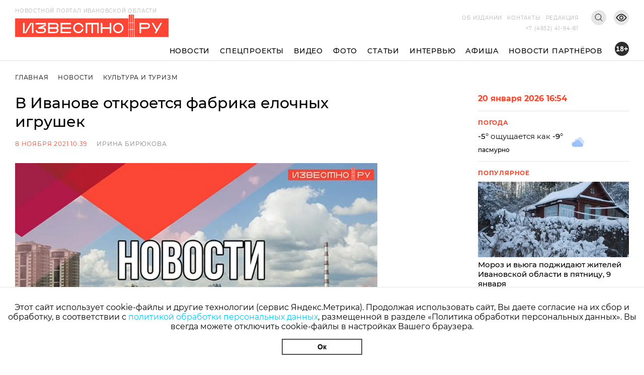

--- FILE ---
content_type: text/html; charset=utf-8
request_url: https://i3vestno.ru/news/2021/11/08/v_ivanove_otkroetsya_fabrika_elochnyh_igrushek
body_size: 10679
content:
<!DOCTYPE html>
<html lang="ru">
<head>
    <meta charset="utf-8" />
    <meta name="viewport" content="width=device-width, initial-scale=1.0" />
    <link rel="apple-touch-icon" sizes="180x180" href="/apple-touch-icon.png">
<link rel="icon" type="image/png" sizes="32x32" href="/favicon-32x32.png">
<link rel="icon" type="image/png" sizes="16x16" href="/favicon-16x16.png">
<link rel="manifest" href="/site.webmanifest">
<link rel="mask-icon" href="/safari-pinned-tab.svg" color="#5bbad5">
<meta name="msapplication-TileColor" content="#da532c">
<meta name="theme-color" content="#ffffff">
    <title>В Иванове откроется фабрика елочных игрушек</title>
<meta name="description" content="В Иванове откроется фабрика елочных игрушек" />
<link rel="canonical" href="https://i3vestno.ru/news/2021/11/08/v_ivanove_otkroetsya_fabrika_elochnyh_igrushek" />
<link rel="amphtml" href="https://i3vestno.ru/news/2021/11/08/v_ivanove_otkroetsya_fabrika_elochnyh_igrushek/amp" />


    
<meta property="og:type" content="article" />
<meta property="og:title" content="В Иванове откроется фабрика елочных игрушек" />
<meta property="og:description" content="В Иванове откроется фабрика елочных игрушек" />
<meta property="og:url" content="https://i3vestno.ru/news/2021/11/08/v_ivanove_otkroetsya_fabrika_elochnyh_igrushek" />
<meta property="og:image" content="https://i3vestno.ru/images/news_stub.jpg" />
<link type="image/jpeg" rel="image_src" href="https://i3vestno.ru/images/news_stub.jpg" />

    <link rel="stylesheet" href="/css/font-awesome.css">
    <link rel="stylesheet" href="/css/slick.css" />
    <link rel="stylesheet" href="/css/lightgallery.css" />
    <link rel="stylesheet" href="/css/site.css?v=ZgDJ4SKhSEukSXmSU0aceZWy_7Pv5fzZaK5S7wVz9V0" />
    <link rel="stylesheet" href="/css/bvi.min.css" />
</head>
<body>
    <div class="above_header_banner">
        
    </div>
    <header class="header">
        <form class="content_width search_form" method="post" action="/search">
            <input class="search_form_input" name="query" type="text" placeholder="Поиск по сайту" required />
            <button class="search_form_button" type="submit">Поиск</button>
        </form>
        <div class="content_width header_content">
            <a class="header_logo_block" href="/">
                <img src="/images/logo.svg" alt="Известно лого" />
                <span class="header_logo_name">Новостной портал Ивановской области</span>
            </a>
            <div class="header_mobile_age_rating">18+</div>
            <div class="header_right_block">
                <div class="header_top_right_block">
                    <nav class="header_top_right_menu">
                        <a class="header_top_right_menu_item" href="/about">Об издании</a>
                        <a class="header_top_right_menu_item" href="/contacts">Контакты</a>
                        <a class="header_top_right_menu_item" href="/edition">Редакция</a>
                    </nav>
                    <button class="header_top_right_search_button bvi-no-styles" type="button"></button>
                    <button class="header_low_vision_button bvi-open"><img src="/images/eye-show-svgrepo-com 1.png" /></button>
                    <button class="menu_button" onclick="toggleMenu()">
                        <div class="menu_button_line_1"></div>
                        <div class="menu_button_line_2"></div>
                        <div class="menu_button_line_3"></div>
                    </button>
                    <div class="header_top_right_phone_container">
                        <a class="header_top_right_phone" href="tel:+74932419481">
                            +7 (4932) 41-94-81
                        </a>
                    </div>
                </div>
            </div>
            <div class="header_bottom_block">
                <nav class="header_bottom_right_menu">
                    <a class="header_bottom_right_menu_item" href="/news">Новости</a>
                    <a class="header_bottom_right_menu_item" href="/special_projects">Спецпроекты</a>
                    <a class="header_bottom_right_menu_item" href="/videos">Видео</a>
                    <a class="header_bottom_right_menu_item" href="/photos">Фото</a>
                    <a class="header_bottom_right_menu_item" href="/articles">Статьи</a>
                    <a class="header_bottom_right_menu_item" href="/interviews">Интервью</a>
                    <a class="header_bottom_right_menu_item" href="/posters">Афиша</a>
                    <a class="header_bottom_right_menu_item" href="/companynews">Новости партнёров</a>
                    <div class="mobile_secondary_menu">
                        <a class="header_top_right_menu_item" href="/about">Об издании</a>
                        <a class="header_top_right_menu_item" href="/contacts">Контакты</a>
                        <a class="header_top_right_menu_item" href="/edition">Редакция</a>
                    </div>
                </nav>
                <div class="header_bottom_right_age_rating">18+</div>
            </div>
        </div>
        <div class="header_reading_progress_bar"></div>
    </header>
    <main role="main">
        
        <div class="content_width" style="display:flex">
            <section class="main_page_date_block mobile">
                20 января 2026 16:54
            </section>
            <section class="weather_block mobile">
                <header class="column_block_header">
                    Погода
                </header>
                <div class="weather_block_info">
                    <span class="weather_temperature"></span>°
                </div>
                <img class="weather_image" src="" alt="Погода" />
                <div class="header_mobile_age_rating_2">18+</div>
            </section>
        </div>
        <section class="page_body">
    <div class="content_width">
        <section class="breadcrumbs">
            <a class="breadcrumb_item" href="/">Главная</a>
            <a class="breadcrumb_item" href="/news">Новости</a>
            <a class="breadcrumb_item" href="/categories/culture">Культура и Туризм</a>
        </section>
        <div class="news_body">
            <section class="news_content">
                <header class="news_header"><h1>В Иванове откроется фабрика елочных игрушек</h1></header>
                <section class="news_info">
                    <span class="news_info_datetime">8 ноября 2021 10:39</span>
                        <a class="news_info_author" href="/authors/irina_biryukova">Ирина Бирюкова</a>
                </section>
                <div class="news_image">
                    <img src="https://imagecdn.ru/width?width=1200&amp;tryconverttowebp=true&amp;alias=i3vestno.ru/images/news_stub.jpg" />
                </div>
                <p class="news_image_copyright">Фото: instagram &quot;Моя забава&quot;</p>
                <article class="news_text">
                    <p>Фабрика елочных игрушек &quot;Моя забава&quot; впервые откроется в Иванове. В дни открытия 12&ndash;14 ноября в торговом центре &quot;Никольский&quot; для посетителей пройдут бесплатные мастер-классы по росписи елочных шаров и экскурсия по музею советских игрушек, рассказала Известно.ру дизайнер-ремесленник и владелица фабрики Наталья Ионова.</p>

<p>По словам собеседницы, открытие фабрики елочных игрушек они растянули на три дня, пятницу, субботу и воскресенье, из-за эпидобстановки в Ивановской области. Посетить открытие можно по предварительной <a href="https://www.instagram.com/fabrikazabava/" target="_blank">записи</a>.&nbsp;</p>

<p>&quot;Пять лет у нас была мастерская по изготовлению елочных игрушек, недавно мы решили ее масштабировать и создали фабрику удивительных новогодних игрушек &quot;Моя забава&quot;. Мы делаем игрушки в различных техниках: ватные игрушки по старинной технологии, керамические и деревянные игрушки, роспись стеклянных и пластиковых небьющихся игрушек для елки&quot;, &ndash; рассказала Известно.ру Наталья Ионова.</p>

<p>В городе у фабрики есть несколько цехов, где мастера делают заливку фарфора, обжиг и сушку игрушек.&nbsp;</p>

<p>Ивановка открывает фабрику на собственные средства, сумму она Известно.ру не уточнила. Финансовую поддержку в виде <a href="https://i3vestno.ru/novosti/-416381" target="_blank">микрофансирования</a> оказал ей Ивановский центр поддержки предпринимательства &quot;Мой бизнес&quot;.</p>

<p>В дни открытия пройдут мастер-классы по росписи новогоднего шара для взрослых и детей, а также будет работать фотозона с самым большим новогодним шаром, который претендует на место в Книге&nbsp;рекордов&nbsp;Гиннесса, сказала собеседница. Подробное расписание <a href="https://www.instagram.com/p/CViRjhNNm0P/" target="_blank">здесь.</a></p>

<p>Ионова уточнила, что доступная для посещения часть фабрики расположена на четвертом этаже ТЦ &quot;Никольский&quot;, куда можно попасть на панорамном лифте.&nbsp;С понедельника, 15 ноября, фабрика будет работать в будни с 9:30 до 20:00, в выходные &ndash;&nbsp;с 9:30 до 21:00.&nbsp;</p>

<p>Наталья Ионова добавила, что фабрика организует онлайн&nbsp;бесплатные мастер-классы, посмотреть их можно <a href="https://www.instagram.com/fabrikazabava/" target="_blank">здесь.</a></p>

<p>Известно.ру писал, что в феврале у фурмановской Бабы-яги <a href="https://i3vestno.ru/novosti/-379114" target="_blank">появился</a> свой музей, а пучежский музей <a href="https://i3vestno.ru/novosti/-3650" target="_blank">зовет </a>на &quot;Русское чаепитие&quot; с 40 самоварами.</p>
                </article>
                
	<div class="news_gallery">
			<div class="news_gallery_item">
				<img src="https://imagecdn.ru/height?height=200&amp;tryconverttowebp=true&amp;alias=i3vestno.ru/images/2021/11/08/dfdf79adf38443e0a8bc49d7d0938a03.jpg" data-src="/images/2021/11/08/dfdf79adf38443e0a8bc49d7d0938a03.jpg" />
			</div>
			<div class="news_gallery_item">
				<img src="https://imagecdn.ru/height?height=200&amp;tryconverttowebp=true&amp;alias=i3vestno.ru/images/2021/11/08/803af9aaf7164e1590f637689e815e8f.jpg" data-src="/images/2021/11/08/803af9aaf7164e1590f637689e815e8f.jpg" />
			</div>
			<div class="news_gallery_item">
				<img src="https://imagecdn.ru/height?height=200&amp;tryconverttowebp=true&amp;alias=i3vestno.ru/images/2021/11/08/89cae95b89344f4c936c8dbb3027005d.jpg" data-src="/images/2021/11/08/89cae95b89344f4c936c8dbb3027005d.jpg" />
			</div>
			<div class="news_gallery_item">
				<img src="https://imagecdn.ru/height?height=200&amp;tryconverttowebp=true&amp;alias=i3vestno.ru/images/2021/11/08/27fbfbf9ce3c40b8942764dedbf07bbb.jpg" data-src="/images/2021/11/08/27fbfbf9ce3c40b8942764dedbf07bbb.jpg" />
			</div>
			<div class="news_gallery_item">
				<img src="https://imagecdn.ru/height?height=200&amp;tryconverttowebp=true&amp;alias=i3vestno.ru/images/2021/11/08/35840d6f1bff46c6ac557765f4f380b7.jpg" data-src="/images/2021/11/08/35840d6f1bff46c6ac557765f4f380b7.jpg" />
			</div>
	</div>

                	<section class="news_tags_block">
		<span class="news_tag_label">Теги:</span>
			<a class="news_tag" href="/tags/dosug">досуг</a>
			<a class="news_tag" href="/tags/dosug">досуг</a>
			<a class="news_tag" href="/tags/obshchestvo">общество</a>
			<a class="news_tag" href="/tags/obshchestvo">общество</a>
			<a class="news_tag" href="/tags/kultura">культура</a>
	</section>

                <section class="social_share_block">
                    <span class="social_share_block_text">Поделиться в социальных сетях</span>
                    
<a class="social_share_link" href="https://vk.com/share.php?url=https://i3vestno.ru/news/2021/11/08/v_ivanove_otkroetsya_fabrika_elochnyh_igrushek"><span class="fa fa-vk"></span></a>
<a class="social_share_link" href="https://connect.ok.ru/offer?url=https://i3vestno.ru/news/2021/11/08/v_ivanove_otkroetsya_fabrika_elochnyh_igrushek"><span class="fa fa-odnoklassniki"></span></a>
                </section>
            </section>
            
<aside class="news_aside">
	<section class="main_page_date_block">
		20 января 2026 16:54
	</section>
	<section class="weather_block">
		<header class="column_block_header">
			Погода
		</header>
		<div class="weather_block_info">
			<span class="weather_temperature_line"><span class="weather_temperature"></span>° ощущается как <span class="weather_temperature_feels_like"></span>°</span>
			<span class="weather_condition"></span>
		</div>
		<img class="weather_image" src="" />
	</section>
	
	
	<header class="column_block_header">
	Популярное
</header>
	<section class="main_page_news_item">
		<a href="/news/2026/01/08/v_pyatnicu_9_yanvarya_ivanovcev_podzhidayut_moroz_i_vyuga">
			<div class="main_page_news_item_image">
				<img class="lozad" data-src="https://imagecdn.ru/crop?width=400&amp;height=200&amp;tryconverttowebp=true&amp;alias=i3vestno.ru/images/2026/01/08/6e0a000effe744ca93a5e7caa0c32570.jpeg" src="https://imagecdn.ru/crop?width=400&amp;height=200&amp;lqip=true&amp;tryconverttowebp=true&amp;alias=i3vestno.ru/images/2026/01/08/6e0a000effe744ca93a5e7caa0c32570.jpeg" alt="Мороз и вьюга поджидают жителей Ивановской области в пятницу, 9 января" />
			</div>
			Мороз и вьюга поджидают жителей Ивановской области в пятницу, 9 января
		</a>
		<span class="datetime">08.01.2026 19:30</span>
	</section>
	<section class="main_page_news_item">
		<a href="/news/2026/01/14/ivanovskiy_aeroport_imeni_vasilevskogo_postavil_rekord_po_perevozkam_za_25_let">
			<div class="main_page_news_item_image">
				<img class="lozad" data-src="https://imagecdn.ru/crop?width=400&amp;height=200&amp;tryconverttowebp=true&amp;alias=i3vestno.ru/images/2026/01/14/184d63046be343c0b5025d9414583d96.jpeg" src="https://imagecdn.ru/crop?width=400&amp;height=200&amp;lqip=true&amp;tryconverttowebp=true&amp;alias=i3vestno.ru/images/2026/01/14/184d63046be343c0b5025d9414583d96.jpeg" alt="Ивановский аэропорт имени Василевского поставил рекорд по перевозкам за 25 лет" />
			</div>
			Ивановский аэропорт имени Василевского поставил рекорд по перевозкам за 25 лет
		</a>
		<span class="datetime">14.01.2026 14:36</span>
	</section>
	<section class="main_page_news_item">
		<a href="/news/2026/01/16/ivanovskiy_student_medik_spas_zhizn_cheloveka_stav_donorom_kostnogo_mozga">
			<div class="main_page_news_item_image">
				<img class="lozad" data-src="https://imagecdn.ru/crop?width=400&amp;height=200&amp;tryconverttowebp=true&amp;alias=i3vestno.ru/images/2026/01/16/94a6731a0c9949bf87d1e76bae4c0ab6.jpg" src="https://imagecdn.ru/crop?width=400&amp;height=200&amp;lqip=true&amp;tryconverttowebp=true&amp;alias=i3vestno.ru/images/2026/01/16/94a6731a0c9949bf87d1e76bae4c0ab6.jpg" alt="Ивановский студент-медик спас жизнь человека, став донором костного мозга" />
			</div>
			Ивановский студент-медик спас жизнь человека, став донором костного мозга
		</a>
		<span class="datetime">16.01.2026 10:26</span>
	</section>
	<section class="main_page_news_item">
		<a href="/news/2026/01/13/sk_rf_vzyal_na_kontrol_rassledovanie_dorozhnogo_konflikta_v_ivanovskoy_oblasti">
			<div class="main_page_news_item_image">
				<img class="lozad" data-src="https://imagecdn.ru/crop?width=400&amp;height=200&amp;tryconverttowebp=true&amp;alias=i3vestno.ru/images/2026/01/13/c493460acba1465faf2b16f9fa4511e3.jpg" src="https://imagecdn.ru/crop?width=400&amp;height=200&amp;lqip=true&amp;tryconverttowebp=true&amp;alias=i3vestno.ru/images/2026/01/13/c493460acba1465faf2b16f9fa4511e3.jpg" alt="СК РФ взял на контроль расследование дорожного конфликта в Ивановской области" />
			</div>
			СК РФ взял на контроль расследование дорожного конфликта в Ивановской области
		</a>
		<span class="datetime">13.01.2026 09:22</span>
	</section>
	<section class="main_page_news_item">
		<a href="/news/2026/01/16/gde_kupatsya_na_kreshchenie_gospodne_2026_goda_v_ivanovskoy_oblasti_adresa_kupeley">
			<div class="main_page_news_item_image">
				<img class="lozad" data-src="https://imagecdn.ru/crop?width=400&amp;height=200&amp;tryconverttowebp=true&amp;alias=i3vestno.ru/images/2026/01/16/9510f5074f554d09aaaf2b8f20428d9a.jpeg" src="https://imagecdn.ru/crop?width=400&amp;height=200&amp;lqip=true&amp;tryconverttowebp=true&amp;alias=i3vestno.ru/images/2026/01/16/9510f5074f554d09aaaf2b8f20428d9a.jpeg" alt="Где купаться на Крещение Господне 2026 года в Ивановской области: адреса купелей" />
			</div>
			Где купаться на Крещение Господне 2026 года в Ивановской области: адреса купелей
		</a>
		<span class="datetime">16.01.2026 14:12</span>
	</section>
	<section class="main_page_news_item">
		<a href="/news/2026/01/10/v_ivanovskoy_oblasti_11_yanvarya_budet_ot_14_do_5_gradusov_s_mokrym_snegom">
			<div class="main_page_news_item_image">
				<img class="lozad" data-src="https://imagecdn.ru/crop?width=400&amp;height=200&amp;tryconverttowebp=true&amp;alias=i3vestno.ru/images/2026/01/10/2ace772a33074cfa8f150ec795cb3b03.jpeg" src="https://imagecdn.ru/crop?width=400&amp;height=200&amp;lqip=true&amp;tryconverttowebp=true&amp;alias=i3vestno.ru/images/2026/01/10/2ace772a33074cfa8f150ec795cb3b03.jpeg" alt="В Ивановской области 11 января будет от -14 до -5 градусов с мокрым снегом" />
			</div>
			В Ивановской области 11 января будет от -14 до -5 градусов с мокрым снегом
		</a>
		<span class="datetime">10.01.2026 19:30</span>
	</section>

</aside>


        </div>
    </div>
    	<section class="tag_content_block">
		<div class="content_width">
			<div class="tag_content_wrapper">
				<header class="vertical_header">Смотрите также</header>
				<div class="tag_content_list">
						<section class="tag_content">
							<a class="tag_content_link" href="/news/2026/01/20/kineshemskie_artisty_sygrali_vybor_pri_polnom_anshlage_v_centralnom_dome_aktera">Кинешемские артисты сыграли &quot;Выбор&quot; при полном аншлаге в Центральном доме актера</a>
							<span class="datetime">20 января 14:09</span>
						</section>
						<section class="tag_content">
							<a class="tag_content_link" href="/news/2026/01/20/v_furmanove_otkroyut_vystavku_vyacheslava_ershova_po_evangelskim_syuzhetam">В Фурманове откроют выставку Вячеслава Ершова по евангельским сюжетам</a>
							<span class="datetime">20 января 12:56</span>
						</section>
						<section class="tag_content">
							<a class="tag_content_link" href="/news/2026/01/17/kraevedcheskiy_lektoriy_kineshmy_priglashaet_na_pervuyu_vstrechu_v_novom_godu">Краеведческий лекторий Кинешмы приглашает на первую встречу в новом году</a>
							<span class="datetime">17 января 10:40</span>
						</section>
						<section class="tag_content">
							<a class="tag_content_link" href="/news/2026/01/16/v_ivanovskoy_filarmonii_provedut_vecher_pamyati_dmitriya_garkavi">В Ивановской филармонии проведут вечер памяти Дмитрия Гаркави</a>
							<span class="datetime">16 января 17:24</span>
						</section>
						<section class="tag_content">
							<a class="tag_content_link" href="/news/2026/01/16/sergi_persten_i_kulon_ivanovskoy_studentki_pobedili_na_konkurse_polotno_">Серьги, перстень и кулон ивановской студентки победили на конкурсе &quot;Полотно&quot;</a>
							<span class="datetime">16 января 15:14</span>
						</section>
				</div>
			</div>
		</div>
	</section>

</section>


    </main>
    
    <footer class="footer">
        <div class="footer_container content_width">
            <div class="footer_logo">
                <img src="/images/ivobl.png" />
            </div>
            <div class="footer_main">
                <div class="footer_main_center">
                    <div class="footer_copyright">© Известно.ру </div>
                    <p class="footer_main_text">
                        Копирование материалов без ссылки на сайт запрещено<br />
                        <a href="/termsofuse">Условия использования сайта</a><br />
                        <a href="/policy">Политика обработки персональных данных</a>
                    </p>
                    <section class="footer_social_links">
                        <a class="footer_social_link" target="_blank" href="https://max.ru/i3vestno">
                            <img src="/images/max-logo-red.png" alt="max" />
                        </a>
                        <a class="footer_social_link" target="_blank" href="https://vk.com/i3vestno">
                            <img src="/images/vk2.svg" alt="вконтакте" />
                        </a>
                        <a class="footer_social_link" target="_blank" href="https://my.mail.ru/community/i3vestno">
                            <img src="/images/mr.svg" alt="mail.ru" />
                        </a>
                        <a class="footer_social_link" target="_blank" href="https://ok.ru/i3vestno">
                            <img src="/images/od.svg" alt="одноклассники" />
                        </a>
                        <a class="footer_social_link" target="_blank" href="https://zen.yandex.ru/id/5f561e7dde0f6232deba7a6c">
                            <img src="/images/zen.svg" alt="яндекс дзен" />
                        </a>
                    </section>
                </div>
                <nav class="footer_menu">
                    <a class="footer_menu_link" href="/about">Об издании</a>
                    <a class="footer_menu_link" href="/contacts">Контакты</a>
                    <a class="footer_menu_link" href="/edition">Редакция</a>
                </nav>
                <section class="footer_contacts">
                    <div class="footer_contact_item">
                        <div class="footer_contact_item_name">Подписка</div>
                        <a class="footer_contact_item_link" href="mailto:igpodpiska@bk.ru">igpodpiska@bk.ru</a>
                    </div>
                    <div class="footer_contact_item">
                        <div class="footer_contact_item_name">Email</div>
                        <a class="footer_contact_item_link" href="mailto:ivgazeta@bk.ru">ivgazeta@bk.ru</a>
                    </div>
                    <div class="footer_contact_item">
                        <div class="footer_contact_item_name">Реклама</div>
                        <a class="footer_contact_item_link" href="mailto:igreklama@bk.ru">igreklama@bk.ru</a>
                    </div>
                    <div class="footer_contact_item">
                        <div class="footer_contact_item_name">Телефон</div>
                        <a class="footer_contact_item_link" href="mailto:+74932419481">+7 (4932) 41-94-81</a>
                    </div>
                </section>
                <section class="footer_info">
                    
<div class="editable_html" data-editable-code="ФутерИнформацияТекст">
<p>СМИ: Izvestno.ru. Реестровая запись 08.11.2019 серия ЭЛ № ФС 77 - 77192</p>
<p>Учредитель: БУ &laquo;Ивановские газеты&raquo;. Главный редактор: Кузьмичев А.Е.</p></div>

                </section>
                <div class="footer_bottom_block">
                    <section class="metrika_block">
	<!-- Yandex.Metrika informer -->
	
	<!-- /Yandex.Metrika counter -->
	<!-- Liveinternet informer -->
	
	<!-- /Liveinternet informer -->
</section>

                    <section class="developers_block">
                        <p>
                            Разработка сайта <a href="https://thisislogic.ru" target="_blank" rel="nofollow">thisislogic.ru</a>
                        </p>
                    </section>
                </div>
            </div>
        </div>
    </footer>
    <div id="goTop"></div>
    <div class="cookie_agreement">
        <p class="cookie_agreement_text">Этот сайт использует cookie-файлы и другие технологии (сервис Яндекс.Метрика). Продолжая использовать сайт, Вы даете согласие на их сбор и обработку, в соответствии с <a href="/policy">политикой обработки персональных данных</a>, размещенной в разделе «Политика обработки персональных данных». Вы всегда можете отключить cookie-файлы в настройках Вашего браузера.</p>
        <button class="cookie_ok_button" type="button" onclick="setCookieAgree();">Ок</button>
    </div>
    <script src="/lib/jquery/jquery.min.js"></script>
    <script src="/js/slick.min.js"></script>
    <script src="/js/lightgallery.min.js"></script>
    <script src="/js/jquery.gotop.min.js"></script>
    <script src="https://cdn.jsdelivr.net/npm/lozad/dist/lozad.min.js"></script>
    <script src="/js/cookie.js"></script>
    <script src="/js/bvi.js"></script>
    <script src="/js/site.js?v=akMks5e4yjKxYYtLybkm8UkwZ_TqNJt0HBPcWCsGk-A"></script>
    <script>
        GlobalSettings.bannerInterval = 15000;
    </script>
    
    <script>
        $('.news_gallery').slick({
            variableWidth: true,
            centerMode: false,
            dots: false,
            infinite: false,
            nextArrow: '<div class="right_arrow"><i class="fa fa-arrow-right"></i></div>',
            prevArrow: '<div class="left_arrow"><i class="fa fa-arrow-left"></i></div>'
        });

        $('.news_gallery').each(function () {
            lightGallery(this, { selector: '.news_gallery_item img' });
        });
    </script>

    
    <!-- Yandex.Metrika counter -->
<script type="text/javascript" >
   (function(m,e,t,r,i,k,a){m[i]=m[i]||function(){(m[i].a=m[i].a||[]).push(arguments)};
   m[i].l=1*new Date();
   for (var j = 0; j < document.scripts.length; j++) {if (document.scripts[j].src === r) { return; }}
   k=e.createElement(t),a=e.getElementsByTagName(t)[0],k.async=1,k.src=r,a.parentNode.insertBefore(k,a)})
   (window, document, "script", "https://mc.yandex.ru/metrika/tag.js", "ym");

   ym(56831743, "init", {
        clickmap:true,
        trackLinks:true,
        accurateTrackBounce:true
   });
</script>
<noscript><div><img src="https://mc.yandex.ru/watch/56831743" style="position:absolute; left:-9999px;" alt="" /></div></noscript>
<!-- /Yandex.Metrika counter -->
<!-- Global site tag (gtag.js) - Google Analytics -->

<!-- /Global site tag (gtag.js) - Google Analytics -->
<!-- LiveInternet counter -->
<script>
new Image().src = "https://counter.yadro.ru/hit?r"+
escape(document.referrer)+((typeof(screen)=="undefined")?"":
";s"+screen.width+"*"+screen.height+"*"+(screen.colorDepth?
screen.colorDepth:screen.pixelDepth))+";u"+escape(document.URL)+
";h"+escape(document.title.substring(0,150))+
";"+Math.random();</script>
<!-- /LiveInternet counter -->
<!-- MailRu counter -->
<script type="text/javascript">
var _tmr = window._tmr || (window._tmr = []);
_tmr.push({id: "3159346", type: "pageView", start: (new Date()).getTime()});
(function (d, w, id) {
  if (d.getElementById(id)) return;
  var ts = d.createElement("script"); ts.type = "text/javascript"; ts.async = true; ts.id = id;
  ts.src = "https://top-fwz1.mail.ru/js/code.js";
  var f = function () {var s = d.getElementsByTagName("script")[0]; s.parentNode.insertBefore(ts, s);};
  if (w.opera == "[object Opera]") { d.addEventListener("DOMContentLoaded", f, false); } else { f(); }
})(document, window, "tmr-code");
</script>
<noscript><div><img src="https://top-fwz1.mail.ru/counter?id=3159346;js=na" style="position:absolute;left:-9999px;" alt="Top.Mail.Ru" /></div></noscript>
<!-- /MailRu counter -->

</body>
</html>


--- FILE ---
content_type: image/svg+xml
request_url: https://i3vestno.ru/images/zen.svg
body_size: 2367
content:
<svg xmlns="http://www.w3.org/2000/svg" width="48" height="48" fill="none" style=""><rect id="backgroundrect" width="100%" height="100%" x="0" y="0" fill="none" stroke="none" class="" style=""/>



<defs>
<linearGradient id="paint0_linear" x1="1" y1="1" x2="1" y2="0">
<stop stop-color="white" stop-opacity="0.01"/>
<stop offset="0.47509" stop-color="white" stop-opacity="0.01"/>
<stop offset="0.76042" stop-color="white" stop-opacity="0.04271"/>
<stop offset="0.99531" stop-color="white" stop-opacity="0.09855"/>
<stop offset="1" stop-color="white" stop-opacity="0.1"/>
</linearGradient>
</defs>
<g class="currentLayer" style=""><title>Layer 1</title><path fill-rule="evenodd" clip-rule="evenodd" d="M24.276628260394315,15.12321437837548 C20.770471089760836,15.123547655049109 18.340998978907457,15.135212349967553 17.093932529337145,16.35300628935162 C15.876203201122252,17.599792745374753 15.86453597562922,20.143356910369473 15.86453597562922,23.53546101330489 C19.631074563857382,23.421797810039603 21.35349562786933,23.327486059528557 22.727236120093355,21.98603343078276 C24.06861786439682,20.612292938558742 24.16296505712903,18.88990731676796 24.276628260394315,15.12321437837548 zM17.09371633178806,30.905812672746436 C15.875985798537648,29.659026216723305 15.86431856312079,27.115479772839162 15.86431856312079,23.72337566990375 C19.630861910530413,23.837038873169032 21.35328297454236,23.93135062368008 22.72702346676638,25.272803252425874 C24.06840521106985,26.646543744649897 24.16275240380206,28.368929366440682 24.276415607067342,32.13530332484271 C20.770258436433867,32.13530332484271 18.34078278135837,32.123961814071 17.09371633178806,30.905812672746436 zM24.464436590329687,32.13530332484271 C24.578099793594973,28.368929366440682 24.67244698632718,26.646543744649897 26.013864172851815,25.272803252425874 C27.387569222854676,23.93135062368008 29.109990286866623,23.837038873169032 32.876541456374454,23.72337566990375 C32.87618703416283,27.115479772839162 32.864526543400665,29.659026216723305 31.64680270873005,30.905812672746436 C30.399732714937624,32.123961814071 27.970629203184327,32.13530332484271 24.464436590329687,32.13530332484271 zM24.464436590329687,15.12321437837548 C24.578099793594973,18.88990731676796 24.67244698632718,20.612292938558742 26.013864172851815,21.98603343078276 C27.387569222854676,23.327486059528557 29.109990286866623,23.421797810039603 32.876541456374454,23.53546101330489 C32.87618703416283,20.143356910369473 32.864526543400665,17.599792745374753 31.64680270873005,16.35300628935162 C30.399732714937624,15.135212349967553 27.970629203184327,15.123547655049109 24.464436590329687,15.12321437837548 z" fill="#ff442a" id="svg_1" class="" fill-opacity="1"/></g></svg>

--- FILE ---
content_type: image/svg+xml
request_url: https://i3vestno.ru/images/mr.svg
body_size: 426
content:
<svg width="41" height="41" viewBox="0 0 41 41" fill="none" xmlns="http://www.w3.org/2000/svg">
<path d="M21 13C16.5889 13 13 16.5889 13 21C13 25.4111 16.5889 29 21 29C22.4067 29 23.79 28.6299 25.001 27.9292L24 26.1977C23.0928 26.7227 22.0552 27 21 27C17.6914 27 15 24.3086 15 21C15 17.6914 17.6914 15 21 15C24.3086 15 27 17.6914 27 21V21.8711C27 22.5254 26.5796 23 26 23C25.4487 23 25 22.5513 25 22V18H23.6176C22.9141 17.3854 22.0053 17 21 17C18.7944 17 17 18.7944 17 21C17 23.2056 18.7944 25 21 25C22.0503 25 22.9999 24.5847 23.7144 23.9202C24.2651 24.5747 25.0797 25 26 25C27.6821 25 29 23.6255 29 21.8711V21C29 16.5889 25.4111 13 21 13ZM21 23C19.897 23 19 22.103 19 21C19 19.897 19.897 19 21 19C22.103 19 23 19.897 23 21C23 22.103 22.103 23 21 23Z" fill="#FF442A"/>
</svg>
